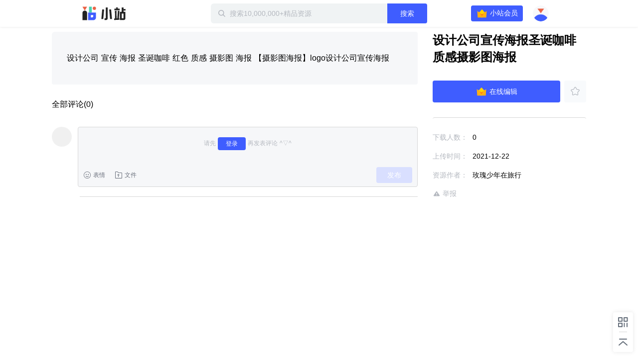

--- FILE ---
content_type: text/css; charset=UTF-8
request_url: https://static-zhan.xunlei.com/.nuxt/dist/client/css/f7d7458.css
body_size: 14662
content:
.z-privilege{display:none;position:absolute;right:0;top:38px;width:318px;background:#fff;background-image:linear-gradient(180deg,rgba(20,86,255,.08),rgba(20,86,255,0));background-size:100% 110px;background-repeat:no-repeat;box-shadow:0 2px 8px rgba(71,72,103,.1);border-radius:6px}.z-privilege:before{position:absolute;top:-7px;left:0;width:100%;height:7px;content:""}.z-privilege__header{padding:20px 20px 0}.z-privilege__header h2{color:#000;font-weight:700;display:flex;align-items:center;margin:0 0 4px}.z-privilege__header h2 i{margin:0 6px 0 0}.z-privilege__header p{color:#666f7b;font-size:12px}.z-privilege__list{padding:0 20px 24px}.z-privilege__item{display:flex;margin:24px 0 0}.z-privilege__icon{display:flex;justify-content:center;align-items:center;width:40px;height:40px;background:rgba(63,93,255,.1);border-radius:50%}.z-privilege__icon i{font-size:20px;color:var(--color-primary)}.z-privilege__content{margin-left:10px}.z-privilege__content h3{margin:0 0 4px;font-weight:700;color:#000}.z-privilege__content p{font-size:12px;color:#666f7b}.z-privilege__button{position:relative;margin:0 16px 16px;height:40px;line-height:40px;color:#fff;text-align:center;font-size:14px;font-weight:700;background:var(--color-primary);border-radius:4px;cursor:pointer;transition:background .2s}.z-privilege__button:hover{background:var(--color-hover)}.z-privilege__tag{position:absolute;right:0;top:-10px;width:70px;height:20px;font-size:12px;font-weight:400;color:#fff;text-align:center;line-height:20px;background:var(--color-danger);border-radius:0 8px 0 8px}.lazy-img{height:100%}.lazy-img,.lazy-img picture{display:flex;width:100%}.lazy-img picture img{image-rendering:-webkit-optimize-contrast}.lazyload,.lazyloading{opacity:0}.lazyloaded{opacity:1;transition:opacity .1s}.z-header-search{position:absolute;left:50%;transform:translateX(-50%);display:flex;align-items:center;padding:0 0 0 14px;width:420px;height:40px;background:var(--color-gray-light);border-radius:6px}.z-header-search input{padding:0 8px;flex-grow:1;height:100%;font-size:14px;background:transparent;border:0;outline:0;box-sizing:border-box}.z-header-search input:active,.z-header-search input:focus{border:0}.z-header-search input::-webkit-input-placeholder{color:var(--color-level-4)}.z-header-search .td-button{display:flex;justify-content:center;align-items:center;width:80px;height:40px;border-radius:0 4px 4px 0}.z-header-search .z-icon-search{color:var(--color-level-4)}.z-header-search .z-icon-clear{margin:0 10px;color:var(--color-level-4);cursor:pointer}.z-search-drop{position:absolute;top:42px;left:0;padding:0;width:100%;background:var(--background-main);border-radius:4px;box-sizing:border-box;box-shadow:0 2px 4px 0 rgba(0,0,0,.2)}.z-search-drop__title{display:flex;justify-content:space-between;align-items:center;padding:12px 0 8px}.z-search-drop__title h3{font-size:14px;color:var(--color-level-2)}.z-search-drop__title span{color:var(--color-level-4);cursor:pointer;transition:color .2s}.z-search-drop__title span:hover{color:var(--color-primary)}.z-search-drop__history{padding:0 20px 4px}.z-search-drop__history ul{display:flex;flex-wrap:wrap;margin-left:-10px;max-height:80px;overflow:hidden}.z-search-drop__history li{padding:0 12px;margin:0 0 12px 10px;max-width:190px;line-height:28px;background:var(--color-gray-light);border-radius:4px;cursor:pointer;transition:background .2s;white-space:nowrap;overflow:hidden;text-overflow:ellipsis;word-break:break-all}.z-search-drop__history li:hover{background:var(--color-border)}.z-search-drop__hot{padding:0 20px 20px}.z-search-drop__hot ul{display:grid;grid-template-columns:repeat(3,1fr);gap:12px}.z-search-drop__hot li{display:flex;align-items:center;padding:10px;height:28px;background:var(--color-gray-light);border-radius:2px;box-sizing:border-box;overflow:hidden;cursor:pointer;transition:background .2s}.z-search-drop__hot li:first-child .z-search-drop__number{background:#e96346}.z-search-drop__hot li:nth-child(2) .z-search-drop__number{background:#ff7c14}.z-search-drop__hot li:nth-child(3) .z-search-drop__number{background:#ffaf14}.z-search-drop__hot li:hover{background:var(--color-border)}.z-search-drop__hot p{white-space:nowrap;overflow:hidden;text-overflow:ellipsis;word-break:break-all}.z-search-drop__number{flex-shrink:0;margin:0 6px 0 0;width:16px;height:16px;text-align:center;line-height:16px;color:#fff;background:#b4b8bf;border-radius:2px}.z-search-drop__result li{padding-left:24px;height:40px;line-height:40px;white-space:nowrap;overflow:hidden;text-overflow:ellipsis;word-break:break-all;cursor:pointer}.z-search-drop__result li:hover{background:rgba(34,34,34,.03)}.z-search-drop__keyword{color:var(--color-primary);cursor:pointer}.z-header{z-index:9;background:var(--background-main);transition:.2s;box-shadow:0 0 5px rgba(0,0,0,.1)}.z-header,.z-header .z-inner{position:relative;display:flex;justify-content:space-between;align-items:center;height:54px}.z-header .z-inner{max-width:1900px;width:100%;padding:0 60px;box-sizing:border-box}.z-header .z-header__search{background:rgba(0,0,0,.03);border-color:rgba(34,34,34,.15)}.z-header .z-header__fav,.z-header .z-header__login a{color:var(--color-default)}.z-header .z-header__fav:hover,.z-header .z-header__login a:hover{color:var(--color-primary)}.z-header__logo a{display:block;width:90px;height:30px;color:var(--color-default);font-size:0;background-image:var(--logo);background-repeat:no-repeat;background-size:auto 100%}.z-header__status{display:flex;align-items:center;font-size:14px}.z-header__login{margin-right:15px;cursor:pointer}.z-header__login a{display:block;width:32px;height:32px}.z-header__login a img{width:100%;height:100%;border-radius:50%}.z-header__logged{display:flex;align-items:center}.z-header__logged .z-header__publish{display:flex;justify-content:center;padding:6px 0 0;margin-right:16px;width:72px;height:32px;font-size:14px;color:#fff;background:var(--color-primary);border-radius:4px;box-sizing:border-box;transition:background .2s}.z-header__logged .z-header__publish:hover{background:var(--color-hover)}.z-header__unlogged,.z-header__vip-button{display:flex;align-items:center}.z-header__vip-button{justify-content:center;margin:0 12px 0 0;width:90px;height:26px;color:var(--color-vip);font-size:12px;background:var(--background-vip);border-radius:13px;cursor:pointer;transition:background .2s}.z-header__vip-button:hover{background:var(--background-vip-hover)}.z-header__vip-button i.z-svg-pt{margin:0 2px 0 0;width:18px;height:18px}.z-header__logout{margin-left:12px;color:#fff;font-size:14px}.z-header__privilege{position:relative;margin-right:20px}.z-header__privilege:hover .z-privilege{display:block}.z-header__privilege:hover .z-header__vip-type{color:#fff;background:var(--color-hover)}.z-header__vip-type{display:flex;justify-content:center;align-items:center;width:104px;height:32px;color:#fff;background:var(--color-primary);border-radius:4px;cursor:pointer;transition:background .2s}.z-header__vip-type .z-svg-crown{margin-right:4px}.z-header__user{position:relative;display:flex;align-items:center}.z-header__user .td-avatar{background:unset}.z-header__user:hover .z-header__avatar{cursor:pointer;transform:translate3d(0,10px,0) scale(1.3)}.z-header__user:hover .z-header__avatar img{image-rendering:-webkit-optimize-contrast}.z-header__user:hover .z-user-info{display:block;-webkit-animation:showInfo .3s both;animation:showInfo .3s both}@-webkit-keyframes showInfo{0%{opacity:0;transform:translate3d(0,-10px,0)}to{opacity:1;transform:translateZ(0)}}@keyframes showInfo{0%{opacity:0;transform:translate3d(0,-10px,0)}to{opacity:1;transform:translateZ(0)}}.z-header__avatar{position:relative;z-index:2;display:flex;transition:transform .2s;transform-origin:center top}.z-header__avatar img{width:32px;height:32px;border-radius:50%;image-rendering:-webkit-optimize-contrast}.z-header__avatar i{font-size:32px;vertical-align:middle}.z-header.is-transparent{background:transparent}.z-header.is-transparent .z-header__login a{color:#fff}.z-header.is-fixed{position:fixed;top:0;left:0;right:0}.z-message-drop{position:absolute;top:45px;right:-45px;padding:18px 16px 16px;width:250px;font-size:12px;background:#fff;filter:drop-shadow(0 4px 10px rgba(0,0,0,.1));border-radius:6px}.z-message-drop:before{position:absolute;top:-20px;right:38px;width:40px;height:20px;content:""}.z-message-drop:after{top:-20px;right:49px;position:absolute;width:0;height:0;font-size:0;overflow:hidden;border-color:transparent transparent #fff;border-style:dashed;border-width:10px 8px;content:""}.z-message-drop__header{display:flex;justify-content:space-between}.z-message-drop__header h3{font-weight:700;font-size:14px;color:var(--color-default)}.z-message-drop__header p{color:var(--color-level-3);font-family:dinot;font-size:14px}.z-message-drop__main{position:relative;display:flex;align-items:center;margin-top:32px;height:72px;color:#fff;background:var(--color-primary);border-radius:6px}.z-message-drop__main .z-line{width:1px;height:24px;background:hsla(0,0%,100%,.3)}.z-message-drop__main:before{position:absolute;top:-30px;left:0;width:44px;height:44px;background:url(//static-zhan.xunlei.com/.nuxt/dist/client/img/human.ec8ba58.png) no-repeat;background-size:100% auto;content:""}.z-message-drop__item{width:50%;text-align:center}.z-message-drop__item strong{display:block;font-family:dinot;font-size:20px;font-weight:400}.z-message-drop__item span{display:block;margin-top:8px;color:hsla(0,0%,100%,.8)}.z-message-drop__hot{margin:16px 0 -4px}.z-message-drop__hot h4{margin-bottom:12px;font-weight:700;font-size:12px}.z-message-drop__hot img{width:100%;height:100%;-o-object-fit:cover;object-fit:cover;border-radius:4px}.z-message-drop__hot .td-media__object{margin:0;width:53px;height:30px}.z-message-drop__hot .td-media__content{display:flex;align-items:center;flex:1;width:auto;margin-left:6px;overflow:hidden}.z-message-drop__hot .z-message-drop__title{flex:1;white-space:nowrap;overflow:hidden;text-overflow:ellipsis;word-break:break-all}.z-message-drop__hot .z-message-drop__count{display:flex;align-items:center;flex-shrink:0;margin-left:6px;color:var(--color-level-3);font-family:dinot}.z-message-drop__footer{display:flex;justify-content:flex-end;margin-top:18px}.z-message-drop__footer .td-button--other{width:64px;color:var(--color-primary);line-height:23px;border-color:var(--color-primary)}.z-message-drop__footer .td-button--other:hover{color:var(--color-primary);background:rgba(51,138,244,.1);border-color:var(--color-primary)}.z-message-drop__footer .td-button--other.z-message-drop__button{margin-left:10px;color:var(--color-level-3);border-color:#d8d8d8}.z-logo,.z-message-drop.is-show{display:block}.z-logo{width:auto;height:34px}.z-user-info{position:absolute;top:40px;right:-30px;display:none;width:248px;color:#000;background:#fff;border-radius:4px;box-shadow:0 2px 12px rgba(50,58,80,.1)}.z-user-info:before{position:absolute;right:0;top:-10px;left:0;height:10px;content:""}.z-user-info__main{position:relative;padding:16px 16px 0;background:linear-gradient(180deg,rgba(20,86,255,.08),rgba(20,86,255,0));border-radius:4px 4px 0 0}.z-user-info__main:before{position:absolute;left:15px;bottom:0;width:218px;height:57px;background:linear-gradient(#fff,hsla(0,0%,100%,0));border-radius:5px 5px 0 0;content:""}.z-user-info h4{margin:0 0 8px;font-weight:600;font-size:14px;line-height:20px;white-space:nowrap;overflow:hidden;text-overflow:ellipsis;word-break:break-all}.z-user-info__card{position:relative;z-index:1;display:flex;align-items:center;padding:10px 12px;background:linear-gradient(85.87deg,#cfdfff 6.48%,#e9f2ff);border-radius:4px 4px 0 0;overflow:hidden}.z-user-info__card i{margin:0 12px 0 0}.z-user-info__card .z-svg-free{filter:brightness(5)}.z-user-info__card h5{font-weight:600;font-size:14px;line-height:20px}.z-user-info__card p{font-size:12px;color:var(--color-level-2);white-space:nowrap;overflow:hidden;text-overflow:ellipsis;word-break:break-all}.z-user-info__card:before{position:absolute;top:-10px;right:-3px;width:22px;height:22px;background:#48d1b0;border-radius:50%;content:""}.z-user-info__card:after{position:absolute;bottom:0;right:0;width:10px;height:15px;background:#e96346;-webkit-clip-path:polygon(100% 0,100% 100%,0 100%);clip-path:polygon(100% 0,100% 100%,0 100%);content:""}.z-user-info__text{flex:1;overflow:hidden}.z-user-info__button{margin:0 0 0 2px;width:60px;height:28px;line-height:28px;color:#fff;text-align:center;background:var(--color-primary);border-radius:14px;cursor:pointer;transition:background .2s}.z-user-info__button:hover{background:var(--color-hover)}.z-user-info__items{padding:4px 0;cursor:pointer}.z-user-info__item i{margin:0 6px 0 0}.z-user-info__item a{display:flex;align-items:center;padding:0 16px;height:40px;color:#000}.z-user-info__item:hover,.z-user-info__item:hover a{color:var(--color-primary)}.z-user-info__item--quit{border-top:1px solid #edeeef}.z-user-info.is-vip .z-user-info__main{background:linear-gradient(180deg,#fff8e8,#f2ebd8)}.z-user-info.is-vip .z-user-info__card{background:#f8d27f}.z-user-info.is-vip .z-user-info__text{color:var(--color-vip)}.z-user-info.is-vip .z-user-info__text p{color:rgba(113,68,42,.6)}.z-user-info.is-vip .z-user-info__button{color:var(--color-vip)}.avatar_1F4Lz{display:block;width:32px;height:32px}.avatar_1F4Lz img{width:100%;height:100%;border-radius:50%}.tag_1rhp-{right:100%;margin-right:-2px;top:4px;padding:0 8px;height:23px;font-size:12px;text-align:center;line-height:23px;color:#fff;font-weight:400;white-space:nowrap;background:linear-gradient(253.73deg,#ff8e36 8.51%,#ef6900 97.36%);border-radius:4px;box-sizing:border-box}.tag_1rhp-,.tag_1rhp-:before{position:absolute}.tag_1rhp-:before{left:100%;top:7px;width:0;height:0;font-size:0;overflow:hidden;border-color:transparent transparent transparent #ff8e36;border-style:dashed;border-width:4px 5px;content:""}@media only screen and (max-width:415px){.avatar_1F4Lz{width:.24rem;height:.24rem}}h1[data-v-58f8fb9b]{margin:20px 0 50px;text-align:center}.loading-page[data-v-2b77c3cd]{position:fixed;top:0;left:0;width:100%;height:2px;font-size:30px;font-family:sans-serif;z-index:100}.loading-page div[data-v-2b77c3cd]{height:2px;background:#338af4;-webkit-animation:pulse-data-v-2b77c3cd 2s;animation:pulse-data-v-2b77c3cd 2s}@-webkit-keyframes pulse-data-v-2b77c3cd{0%{width:0;opacity:1}to{width:100%;opacity:0}}@keyframes pulse-data-v-2b77c3cd{0%{width:0;opacity:1}to{width:100%;opacity:0}}:root{--innerWidth:1564px;--pageWidth:998px;--page-width:998px;--page-max-width:1412px}html{font-family:Source Sans Pro,-apple-system,BlinkMacSystemFont,Segoe UI,Roboto,Helvetica Neue,Arial,sans-serif;font-size:16px;word-spacing:1px;-ms-text-size-adjust:100%;-webkit-text-size-adjust:100%;-moz-osx-font-smoothing:grayscale;-webkit-font-smoothing:antialiased;box-sizing:border-box}body{--innerWidth:1248px;--column:4;--indexCard:4;--columnIndex:5;--color-primary:#3f5dff;--color-danger:#e96346;--color-success:#0dca94;--color-hover:#2c41ff;--color-vip:#ff7c14;--background-main:#fff;--background-vip:#f8d27f;--background-vip-hover:#f6c459;--background-footer:#f9fafc;--color-level-1:#000;--color-level-2:#666f7b;--color-level-3:#959ba6;--color-level-4:#b4b8bf;--color-default:var(--color-level-1);--color-link:var(--color-level-2);--color-icon:#6a707c;--color-loader:rgba(0,0,0,0.06);--color-loader-1:hsla(0,0%,100%,0.4);--color-border:#d6d6d6;--color-gray-deep:#cbced2;--color-gray-main:#f6f7f9;--color-gray-light:#f0f3f4;--color-shadow:rgba(50,58,80,0.1);--button-disabled-fill:var(--color-hover);--button-default-fill-hover:var(--color-hover);--button-secondary-color:var(--color-level-1);--input-border-color:var(--color-border);--avatar-background:var(--color-loader);--button-default-fill:var(--color-primary);--color-primary-gray-2:var(--color-border);--logo:url(//static-zhan.xunlei.com/.nuxt/dist/client/img/logo-text.ad8723f.svg);background:#fff}body.dark{--color-level-1:#fff;--color-level-2:#a1a8b1;--color-level-3:#78808a;--color-level-4:#6d747d;--color-border:#414344;--color-loader:hsla(0,0%,100%,0.1);--color-loader-1:rgba(0,0,0,0.5);--background-main:#2a2a2c;--background-footer:#18181a;--color-gray-light:#333536;--color-gray-main:#262728;--color-gray-deep:#474b4d;--color-shadow:#000;--logo:url(//static-zhan.xunlei.com/.nuxt/dist/client/img/logo-text-white.920b661.svg);background:#1f1f21}body .td-button.is-status{background:#d9dfff;color:hsla(0,0%,100%,.8)}body .td-checkbox__label{color:var(--color-level-2)}body .td-checkbox__inner:checked{background:transparent;border-color:var(--color-primary)}body .td-checkbox__inner:checked:before{top:3px;left:3px;width:7px;height:4px;border-color:var(--color-primary)}body .td-cover{background:rgba(0,0,0,.5);z-index:90}body .td-cover.td-cover--message{background:transparent;z-index:9999}body .td-avatar span{display:flex}body .td-avatar img,body .td-avatar picture,body .td-avatar span{width:100%;height:100%}body .td-avatar img{image-rendering:-webkit-optimize-contrast}body .td-select__drop{color:#c4c4c4}body .td-dropdown-menu{width:auto;min-width:100%;max-height:180px;box-shadow:0 0 20px var(--color-shadow);overflow-y:auto}body .td-dropdown-menu::-webkit-scrollbar{width:5px;background:transparent}body .td-dropdown-menu::-webkit-scrollbar:horizontal{height:5px}body .td-dropdown-menu::-webkit-scrollbar-thumb{border-radius:3px;width:5px;background:rgba(0,0,0,.3)}body .td-dropdown-menu::-webkit-scrollbar-thumb:hover{background:rgba(0,0,0,.3)}body .td-dropdown-menu::-webkit-scrollbar-corner{background:transparent}body .td-dropdown-menu__item{white-space:nowrap}body sup{font-family:dinot}body pre{width:100%;font:12px/1.5 microsoft yahei,-apple-system,PingFang SC,simsun,Arial,sans-serif;white-space:nowrap;word-wrap:break-word;overflow:hidden;outline:none}body .td-input__inner{color:currentColor;background:transparent}body .td-input__inner::-webkit-input-placeholder{color:var(--color-level-4)}body .td-message{position:fixed;top:0;right:0;left:0;margin:0;justify-content:center;height:60px;font-size:14px;font-weight:700;line-height:20px;color:#fff;font-weight:400;border-radius:0;-webkit-animation:showMessage .2s both;animation:showMessage .2s both}@-webkit-keyframes showMessage{0%{transform:translateY(-60px)}to{transform:translateY(0)}}@keyframes showMessage{0%{transform:translateY(-60px)}to{transform:translateY(0)}}body .td-message a{text-decoration:underline}body .td-message.td-message--warning{background:rgba(255,84,84,.95)}body .td-message.td-message--success{background:rgba(13,202,148,.9)}body .td-message i{font-size:24px;font-family:z-icon!important}body .td-message .td-icon-warning:before{content:""}body .td-message .td-icon-success:before{content:""}@font-face{font-family:dinot;src:url(//static-zhan.xunlei.com/.nuxt/dist/client/fonts/dinot.1b19130.ttf) format("truetype");font-display:fallback}.z-inner{margin:0 auto;width:var(--innerWidth)}.z-blank{display:flex;flex-direction:column;justify-content:center;align-items:center;padding:60px 0}.z-blank__image{width:150px;height:150px;background-image:url(//static-zhan.xunlei.com/.nuxt/dist/client/img/empty.5a4551f.png);background-repeat:no-repeat;background-size:100%}.z-blank__text{margin-top:6px;color:var(--color-level-3);font-size:12px;line-height:20px}.z-blank__text a{display:inline-flex;align-items:center;color:var(--color-primary)}.z-blank .td-button{margin-top:44px;width:128px;height:40px;line-height:40px}.z-breadcrumb{height:36px;font-size:14px}.z-breadcrumb,.z-breadcrumb__item{display:flex;align-items:center}.z-breadcrumb__item span{color:var(--color-level-3);cursor:pointer}.z-breadcrumb__item span:hover{color:var(--color-primary)}.z-breadcrumb__separator{margin:0 3px;height:16px;color:var(--color-level-3)}.z-line{margin:0 8px;width:1px;height:12px;background:#959595}.z-point{margin:0 4px}.z-operate-drop{display:none;position:absolute;z-index:2;right:-5px;padding:6px 0;width:70px;background:var(--background-main);border-radius:6px;box-shadow:0 0 5px var(--color-shadow)}.z-operate-drop__item{line-height:30px;text-align:center;white-space:nowrap;overflow:hidden;text-overflow:ellipsis;word-break:break-all;cursor:pointer}.z-operate-drop__item:hover{background:rgba(0,0,0,.1)}.z-operate-drop:before{position:absolute;top:-10px;left:0;width:100%;height:10px;content:""}.z-operate-drop:after{top:-10px;right:10px;position:absolute;width:0;height:0;font-size:0;overflow:hidden;border-color:transparent transparent #fff;border-style:dashed;border-width:5px 4px;content:""}.z-operate-drop__close{display:none}.z-cover{position:fixed;top:0;right:0;bottom:0;left:0;z-index:9;background:rgba(0,0,0,.5)}.z-svg-crown{width:24px;height:24px;background-image:url([data-uri]);background-repeat:no-repeat;background-size:100%}.z-svg-crown.is-disabled{background-image:url([data-uri])}figure{margin:0}.z-end__tip{display:flex;justify-content:center;align-items:center;padding:40px 0 32px;font-size:12px;color:var(--color-level-4)}.z-end__tip i{margin:0 6px 0 0;font-size:24px}@media only screen and (max-width:1300px){body{--innerWidth:932px;--column:3;--indexCard:3;--columnIndex:4}body .z-header__search{width:400px}}@media only screen and (min-width:860px)and (max-width:1060px){body{--innerWidth:870px;--column:3;--columnIndex:4;--pageWidth:900px;--page-width:900px;--indexCard:3}body .z-header .z-inner{padding:0 20px}body .z-list{margin-left:-30px}body .z-user .z-list{margin:0}body .z-detail .z-blank{padding:20px 30px}body .z-detail .z-blank__image{margin-top:-20px;width:120px;height:120px}body .z-index-card .z-inner{width:100%}body .z-side{top:186px;margin-left:calc(var(--innerWidth)/2 - 10px)}body .z-index-nav__item{width:180px}}@media only screen and (max-width:960px){body{overflow-x:hidden}.z-index .z-zone-nav{left:0;margin:0}.z-header-search{width:320px}}#authIframe{background:rgba(0,0,0,.35)}.file-uploader,.poster-uploader{visibility:hidden;height:0}@media(prefers-reduced-motion:reduce){.animation{-webkit-animation:none;animation:none}}@font-face{font-family:z-icon;src:url(//static-zhan.xunlei.com/.nuxt/dist/client/fonts/icons.a795d95.woff) format("woff");font-display:swap}[class*=" z-icon-"],[class^=z-icon]{font-family:z-icon!important;font-size:16px;font-style:normal;line-height:1;-webkit-font-smoothing:antialiased;-moz-osx-font-smoothing:grayscale}.z-icon-clear:before{content:""}.z-icon-end:before{content:""}.z-icon-checkbox:before{content:""}.z-icon-mark:before{content:""}.z-icon-question:before{content:""}.z-icon-alipay:before{content:""}.z-icon-wechat-pay:before{content:""}.z-icon-crown:before{content:""}.z-icon-dashboard:before{content:""}.z-icon-layers:before{content:""}.z-icon-report:before{content:""}.z-icon-copyright:before{content:""}.z-icon-arrow-fill:before{content:""}.z-icon-arrow-left-1:before{content:""}.z-icon-arrow-right-1:before{content:""}.z-icon-publish-1:before{content:""}.z-icon-arrow-left:before{content:""}.z-icon-label-1:before{content:""}.z-icon-file-size:before{content:""}.z-icon-download-1:before{content:""}.z-icon-author:before{content:""}.z-icon-add-1:before{content:""}.z-icon-reply:before{content:""}.z-icon-view:before{content:""}.z-icon-arrow-extend:before{content:""}.z-icon-arrow:before{content:""}.z-icon-top-1:before{content:""}.z-icon-code-1:before{content:""}.z-icon-praise-fill:before{content:""}.z-icon-comment:before{content:""}.z-icon-retry:before{content:""}.z-icon-face:before{content:""}.z-icon-file-upload:before{content:""}.z-icon-praise:before{content:""}.z-icon-info:before{content:""}.z-icon-up:before{content:""}.z-icon-delete:before{content:""}.z-icon-move:before{content:""}.z-icon-picture:before{content:""}.z-icon-notice:before{content:""}.z-icon-message:before{content:""}.z-icon-top:before{content:""}.z-icon-fire:before{content:""}.z-icon-home:before{content:""}.z-icon-code:before{content:""}.z-icon-wechat:before{content:""}.z-icon-download-fill:before{content:""}.z-icon-download:before{content:""}.z-icon-logo:before{content:""}.z-icon-publish:before{content:""}.z-icon-success-fill:before{content:""}.z-icon-login:before{content:""}.z-icon-warning:before{content:""}.z-icon-success:before{content:""}.z-icon-operate:before{content:""}.z-icon-wait:before{content:""}.z-icon-cloud-line:before{content:""}.z-icon-logout:before{content:""}.z-icon-fail:before{content:""}.z-icon-file:before{content:""}.z-icon-more:before{content:""}.z-icon-edit:before{content:""}.z-icon-label:before{content:""}.z-icon-arrow-right:before{content:""}.z-icon-search:before{content:""}.z-icon-add:before{content:""}.z-icon-fav-fill:before{content:""}.z-icon-arrow-down:before{content:""}.z-icon-bell:before{content:""}.z-icon-user:before{content:""}.z-icon-fav:before{content:""}@media only screen and (max-width:415px){body,html{overflow-x:hidden;font-size:27.777vw!important;-webkit-tap-highlight-color:rgba(0,0,0,0);min-width:auto}body{position:relative;--innerWidth:100%;--pageWidth:100%;--column:2;--logo:url([data-uri])}body .z-icon-user,body .z-tabs-sort{display:none}body .z-banner h2,body .z-element,body .z-privilege{display:none!important}body .z-index{padding:1.06rem 0 0}body .z-header{align-items:flex-start;height:1.06rem;box-shadow:none}body .z-header.no-search{height:.6rem}body .z-icon-login{display:none}body .z-header .z-inner{padding:0 .15rem;height:.5rem;border-bottom:1px solid var(--color-gray-light)}body .z-header .z-inner .z-header__fav{margin:0 .3rem}body .z-header__logo a{width:.82rem;height:.3rem}body .z-header__vip-type{width:.96rem;height:.28rem;font-size:.13rem}body .z-header__privilege{margin-right:.12rem}body .z-search-drop__hot ul{display:flex;flex-wrap:wrap;gap:0}body .z-search-drop__hot li{width:1.35rem;margin:0 0 .06rem}body .z-search-drop__hot li:nth-child(odd){margin-right:.1rem}body .z-header__user{padding-right:.04rem}body .z-user-info{right:-.14rem}body .z-header__status{position:absolute;top:0;right:.15rem;height:.5rem}body .z-header-search{top:.6rem;left:.2rem;width:3.2rem;height:.36rem;transform:unset;padding:0}body .z-header-search .td-button{width:.3rem;opacity:0}body .z-search-drop{display:none;font-size:.12rem}body .z-icon-search{position:absolute;right:.12rem;pointer-events:none}body .z-nav ul{justify-content:space-around}body .z-nav__item{margin:0 auto;font-size:.14rem;white-space:nowrap}body .z-nav__item.is-active:after{height:.03rem;border-radius:.02rem}body .z-publish{padding:0;font-size:.12rem}body .z-publish .z-publish__inner{margin:0}body .z-publish h2{padding:.1rem .1rem 0;margin-bottom:.1rem;font-size:.14rem}body .z-publish-list__body li,body .z-publish-list__header{margin:0 .1rem}body .z-publish-list__time{width:.8rem}body .z-publish-list__size{width:.3rem}body .z-publish-list__operate{width:.6rem}body .z-publish__panel{margin:0 .1rem .1rem;padding:.2rem .1rem .1rem}body .z-publish__panel h3{font-size:.12rem}body .z-publish__picture{width:90%;height:1.5rem}body .z-publish__picture h4{font-size:.14rem}body .z-publish__picture .td-button{margin-bottom:.1rem;width:.3rem;height:.3rem;line-height:.3rem}body .z-publish__picture .td-button .z-icon-add{font-size:.16rem;line-height:.3rem}body .z-publish__picture .td-button .dropdown-item{height:100%}body .z-publish__picture p{margin-top:.05rem;font-size:.09rem}body .z-publish__input .td-input__inner{height:.3rem}body .z-publish__input-limit{line-height:.3rem}body .z-publish__radio{margin:.2rem .3rem}body .z-publish__radio .td-radio{font-size:.36rem}body .z-publish__upload-edit{height:1rem;font-size:.36rem}body .z-publish__header-button{position:relative}body .z-publish__header{flex-wrap:wrap}body .z-publish__footer .z-publish__inner{padding:0 .6rem}body .td-cover .z-dialog-list{width:3.3rem;height:4rem;font-size:.12rem}body .td-cover .z-dialog-list h2{padding:.1rem .2rem;font-size:.14rem}body .td-cover .z-dialog-list .z-detail-list__body{height:2.3rem;overflow-y:auto}body .td-cover .z-dialog-list .z-detail-list__header{padding:0 .1rem}body .td-cover .z-dialog-list .z-detail-list__item{padding:0 .1rem 0 .3rem}body .td-cover .z-dialog-list .z-detail-list__time{width:.7rem}body .td-cover .z-dialog-list .z-detail-list__size{width:.5rem}body .td-cover .z-dialog-list .td-dialog__footer{margin-top:.15rem}body .td-cover .z-dialog-list .z-dialog-list__footer{padding:0 .3rem .2rem}body .td-cover .z-dialog-list .z-detail-list__item .td-checkbox{left:.1rem}body .td-cover .z-dialog-list .z-detail-list__item:after{left:.1rem;width:calc(100% - .2rem)}body .z-dialog-common__text{padding:.1rem 0;font-size:.14rem}body .z-tag{padding:.1rem .1rem 0}body .z-crop-image__element{width:90%}body .z-tag__input{margin:0 0 .1rem;height:.3rem;font-size:.3rem}body .z-tag__note{bottom:0;line-height:.3rem;font-size:.1rem}body .z-detail{padding-bottom:.64rem;font-size:.12rem}body .z-detail-header{display:none}body .z-detail-header .z-inner{height:.5rem}body .z-detail-header h2{margin:0 .16rem}body .z-detail-wrapper .z-inner{width:100%;margin-top:0;padding:0}body .z-detail-list{margin:0}body .z-detail-info.is-fixed{top:auto;right:0;bottom:0;left:0;margin:0;width:100%}body .z-detail-info__main{padding:.16rem 0;font-size:.14rem;background:#fff}body .z-detail-info__main .td-avatar,body .z-detail-info__main .td-media__object{width:.24rem;height:.24rem}body .z-detail-info__main .td-media__content{width:auto;flex:1}body .z-detail-info__comment{display:none}body .z-detail-info__detail{margin-top:.06rem}body .z-detail__banner{margin:0;width:auto;height:2rem;border-radius:0}body .z-detail__main{width:100%;margin-top:.52rem}body .z-detail-info h2{display:none}body .z-detail-info__text{margin:.06rem 0 0}body .z-detail__side{position:fixed;right:0;bottom:0;left:0;z-index:9;margin:0;width:100%;height:.64rem;background:#fff;box-shadow:0 -2px 2px rgba(0,0,0,.04);transform:translateZ(0)}body .z-detail-info__button{padding:0 .16rem;height:.64rem;display:flex;align-items:center}body .z-detail-info__button .td-button{order:2;flex:1;width:auto;height:.48rem;font-size:.16rem}body .z-detail-info__button .td-button .z-icon-download-fill{margin-right:.1rem}body .z-detail-info__button .td-button .z-icon-download-fill:before{font-size:.2rem}body .z-detail-info__button .td-button--secondary{flex:none;order:1;margin:0 .08rem 0 0;width:.48rem}body .z-detail-info__button .td-button--secondary .z-icon-fav-fill{font-size:.2rem}body .z-detail__user{padding:0 .6rem}body .z-detail-info__link,body .z-detail-info__list{display:none}body .z-detail-file{margin-top:0;padding:.12rem .14rem}body .z-detail-file .td-media{align-items:center}body .z-detail-file .td-media__object,body .z-detail-file .z-detail-file__icon{width:.24rem;height:.24rem}body .z-detail-file .td-media__content{margin-left:.08rem}body .z-detail-file .z-detail-file__size{margin-top:.02rem}body .z-detail-file .z-detail-file__title{font-size:.12rem}body .z-detail-file .td-button.td-button--other{width:.72rem;height:.32rem}body .z-detail-file .z-button-fav{display:none}body .z-detail-file .z-detail-file__button{flex-direction:column;height:auto}body .z-detail-file .z-detail-file__count{position:static;margin:.07rem 0 0}body .z-header-user{background-size:auto 1.1rem;background-repeat:no-repeat}body .z-header-user__banner{height:1rem;margin-top:.2rem}body .z-header-user .td-media,body .z-header-user .z-inner{position:relative;display:block}body .z-header-user .td-media{top:-.35rem;height:auto;margin:0 0 -.3rem}body .z-header-user__name{margin:0 0 .04rem}body .z-header-user__name a{font-size:.18rem;font-weight:400}body .z-header-user__name span{display:inline-block;max-width:10em;vertical-align:top;white-space:nowrap;overflow:hidden;text-overflow:ellipsis;word-break:break-all}body .z-header-user .td-media__object{margin:0 .16rem;width:.72rem;height:.72rem}body .z-header-user__signature pre{padding:0;font-size:.1rem;overflow:hidden;text-overflow:ellipsis;white-space:nowrap;display:block}body .z-header-user__signature{padding:0;margin:0;width:auto;pointer-events:none}body .z-header-user .td-media__content{padding:0 .16rem;margin:0;background:#fff;border-radius:.1rem .1rem 0 0;box-sizing:border-box}body .z-header-user__content{position:absolute;top:-.45rem;right:.06rem;margin:0}body .z-header-user__content span{margin-bottom:.03rem;font-size:.16rem}body .z-user__title{margin:0 0 .1rem;background:#fff}body .z-user-tabs{padding:0 .16rem;height:.34rem}body .z-user-tabs__item{font-size:.14rem}body .z-user-tabs__item.is-active:after{position:absolute;left:50%;bottom:0;margin-left:-.12rem;width:.24rem;height:.02rem;background:var(--color-primary);border-radius:.02rem;content:""}body .z-detail .td-breadcrumb{margin:.2rem .6rem}body .z-detail-list__header,body .z-detail-list__item{padding:0 .16rem;height:.4rem}body .z-detail-list__item:after{display:none}body .z-detail-list__size{width:.6rem;text-align:right}body .z-detail-list__time{width:.6rem;display:none}body .z-detail-list__operate{width:.5rem}body .z-detail-list__type{width:.14rem;height:.14rem;margin:0 .05rem}body .z-detail__user .td-media{height:.5rem}body .z-detail__user .td-media .td-avatar{width:.3rem;height:.3rem}body .z-detail__user .td-media__content{margin-left:.3rem;width:5rem}body .z-header-user .z-header-user__name{font-size:.18rem}body .z-detail__user .td-button{width:2.4rem;height:.78rem;font-size:.36rem}body .z-detail-description{padding:0 0 .3rem}body .z-detail-description .z-detail-description__title{display:none!important;align-items:center;padding:0 .16rem;line-height:1.6}body .z-detail-description__header{margin-bottom:.12rem;font-size:.16rem}body .z-detail-description__header:before{display:none}body .z-detail-description__content{width:auto;margin:0 .16rem;font-size:.12rem;line-height:.24rem}body .z-detail-description__content h1{font-size:.15rem;font-weight:700}body .z-detail-description__content blockquote{font-size:.14rem}body .z-detail-description img{max-width:3.2rem}body .z-comment{padding:.16rem;max-width:100%}body .z-comment__header{margin:0 0 .16rem}body .z-comment-list__item .td-avatar,body .z-comment__main .td-avatar{width:.24rem;height:.24rem}body .z-comment-list__item{padding:.12rem 0 0 .36rem}body .z-comment-list__item:before{display:none}body .z-comment-list--reply .z-comment-list__name,body .z-comment-list--reply .z-comment-list__object{max-width:5em;font-size:.12rem;white-space:nowrap;overflow:hidden;text-overflow:ellipsis;word-break:break-all}body .z-comment-list__time{font-size:.11rem}body .z-comment__upload{display:none}body .z-comment-reply--father{padding-left:.36rem}body .z-user{font-size:.3rem}body .z-user .z-list{padding-bottom:0}body .z-user .z-container{padding-bottom:.2rem}body .z-index-list{left:0;width:100%}body .z-index-list h2{margin:0 .1rem .1rem}body .z-index-list__items{display:flex;flex-wrap:wrap;justify-content:space-between;margin:0 .16rem;padding:0;gap:unset}body .z-index-item{width:1.6rem;padding:.08rem .04rem;margin-bottom:.08rem;font-size:.14rem}body .z-index-image{height:.83rem}body .z-index-image__after,body .z-index-image__mask{display:none}body .z-index-image__hot{top:0;left:0;width:.5rem;height:.2rem;font-size:.13rem;border-radius:.04rem 0 .04rem 0}body .z-index-image__hot i{font-size:.14rem}body .z-share,body .z-side{display:none}body .z-index-card ul{display:flex;flex-wrap:wrap}body .z-index-card-item__content p{font-size:.1rem}body .z-index-card-item{width:100%}body .z-list{margin:0}body .z-list .z-list__items{width:unset;display:flex;flex-wrap:wrap;justify-content:space-between;margin:0 .16rem;gap:unset}body .z-list .z-item{padding:.04rem;width:1.6rem;height:1.69rem;margin-bottom:.08rem;font-size:.14rem}body .z-list .z-item__operate{display:none}body .z-list .z-item__status{padding:0 .05rem;width:.64rem;height:.24rem;font-size:.12rem;white-space:nowrap}body .z-list .z-item__status i{font-size:.14rem}body .z-list .z-item__button{transform:none;pointer-events:visible}body .z-list .z-item__button .td-button:first-child{display:none}body .z-list .z-item__button .td-button--secondary{width:.16rem;height:.16rem;background:unset}body .z-list .z-item__button .td-button--secondary.is-active .z-icon-fav-fill{color:var(--color-primary)}body .z-list .z-item__button .td-button--secondary .z-icon-fav-fill{opacity:1;font-size:.16rem;color:hsla(0,0%,100%,.5)}body .z-list .z-item__title{padding:0;margin:.08rem .06rem;font-size:.12rem;line-height:.17rem;height:.34rem;white-space:normal;-webkit-line-clamp:2;display:-webkit-box;word-break:break-all;overflow:hidden;text-overflow:ellipsis;-webkit-box-orient:vertical}body .z-list .z-item__info{display:flex;justify-content:space-between;align-items:center;margin:0 .06rem;font-size:.11rem}body .z-list .z-item__info .td-button{display:flex;justify-content:center;align-items:center;width:.58rem;flex-shrink:0;height:.22rem;line-height:.22rem;font-size:.12rem;color:var(--color-primary);border-color:var(--color-primary)}body .z-list .z-item__name{max-width:calc(100% - 3rem)}body .z-list .z-item__list{height:2rem}body .z-list .z-item__list li{height:.8rem;font-size:.3rem}body .z-list .z-item__list .z-item__type{margin-right:.2rem;width:.42rem;height:.42rem}body .z-list .z-item__image{height:.83rem}body .z-list .z-item__footer{height:1.2rem}body .z-list .z-item__fav,body .z-list .z-item__point,body .z-list .z-item__time{display:none}body .z-rows-item,body .z-user-category__item{font-size:.12rem}body .z-rows-item__info,body .z-rows-item__operate,body .z-rows-item__text,body .z-user-category .td-button--other,body .z-user-search{display:none!important}body .z-user-category{padding:0 .1rem;box-sizing:border-box}body .z-rows-item__button{margin-left:.12rem}body .z-rows-item__content h3{white-space:normal;-webkit-line-clamp:2;display:-webkit-box;word-break:break-all;overflow:hidden;text-overflow:ellipsis;-webkit-box-orient:vertical}body .z-rows-item__button .td-button{width:.6rem;height:.26rem;line-height:.26rem;font-size:.11rem}body .z-rows-item__button .td-button i{font-size:.12rem}body .z-rows-item__button .td-button.td-button--secondary{margin-right:.05rem;width:.26rem}body .z-rows-item.is-loader .z-rows-item__button{width:.9rem}body .z-rows-item.is-loader .z-rows-item__button p{width:.26rem;height:.26rem}body .z-rows-item.is-loader .z-rows-item__button p:nth-child(2){margin-left:.05rem;width:.6rem}body .z-user-sort{font-size:.12rem}body .z-header__vip-button,body .z-resource-list__button,body .z-resource-list__tabs{display:none}body .z-resource-list__wrapper--2 .z-resource-item__text{opacity:1}body .z-resource-list__wrapper--2 .z-resource-item{width:1.42rem;height:auto}body .z-resource-list__wrapper--2 .z-resource-image,body .z-resource-list__wrapper--2 .z-resource-item__more{height:2.2rem}body .z-resource-list__wrapper--3 .z-resource-item__text{opacity:1}body .z-resource-list__wrapper--3 .z-resource-item{width:1.42rem;height:auto}body .z-resource-list__wrapper--3 .z-resource-image,body .z-resource-list__wrapper--3 .z-resource-item__more{height:1.42rem}body .z-resource-list{width:100%;font-size:.12rem}body .z-resource-list__header{margin:0 .16rem}body .z-resource-list__items{margin:0 0 0 .16rem;overflow-x:auto;-ms-scroll-snap-type:x mandatory;scroll-snap-type:x mandatory}body .z-resource-item{padding:0;margin-right:.1rem;width:1.42rem;scroll-snap-align:start}body .z-resource-item:hover{transform:none;box-shadow:unset}body .z-resource-item--more{height:auto}body .z-resource-image,body .z-resource-item__more{height:.9rem}body .z-resource-image img,body .z-resource-item__more img{border-radius:.03rem}body .z-resource-image__mask{display:none}body .z-zone-wrapper{background-size:100% auto}body .z-zone-wrapper .z-inner{width:100%}body .z-zone-list .z-resource-item{width:1.58rem;margin:0 .06rem .08rem;box-shadow:0 0 8px rgba(0,0,0,.08)}body .z-zone-list .z-resource-item__text{padding:.06rem .13rem;opacity:1}body .z-zone-list .z-resource-image{height:.89rem}body .z-zone-list--2 .z-resource-image{height:2.2rem}body .z-zone-list--3 .z-resource-image{height:1.58rem}body .z-zone-list ul{display:flex;flex-wrap:wrap;gap:unset;margin:0 .1rem}body .z-privacy article.z-inner{--privacy-inner:100%;padding:0 .2rem;box-sizing:border-box;font-size:.12rem;line-height:.24rem}body .z-privacy article.z-inner h2{margin:.1rem 0;font-size:.14rem}.td-message{height:.5rem;font-size:.14rem}.z-dialog-pay{position:fixed;bottom:0;right:0;left:0;font-size:.12rem}}@media only screen and (min-device-width:768px)and (max-device-width:1024px)and (-webkit-min-device-pixel-ratio:1){.z-detail .z-detail-wrapper .z-inner{display:flex;justify-content:space-between;width:100%;max-width:var(--detail-inner);border-radius:6px}.z-detail .z-detail-wrapper .z-inner .z-detail__main{max-width:540px}.z-detail .z-detail-wrapper .z-inner .z-detail__side{width:226px;flex-shrink:1;margin-right:24px}.z-detail .z-detail-wrapper .z-inner .z-detail__side .z-detail-info.is-fixed{position:fixed;top:70px;left:50%;margin-left:160px;width:226px}.z-header-search{left:44%!important}}.loading[data-v-76ece82e]{position:relative;margin:24px auto}.loading[data-v-76ece82e],.loading div[data-v-76ece82e]{width:16px;height:16px}.loading div[data-v-76ece82e]{position:absolute;border-radius:50%;box-sizing:border-box;-webkit-animation:loading-data-v-76ece82e 1.2s cubic-bezier(.5,0,.5,1) infinite;animation:loading-data-v-76ece82e 1.2s cubic-bezier(.5,0,.5,1) infinite;border:2px solid transparent;border-top-color:#3f85ff}.loading div[data-v-76ece82e]:first-child{-webkit-animation-delay:-.45s;animation-delay:-.45s}.loading div[data-v-76ece82e]:nth-child(2){-webkit-animation-delay:-.3s;animation-delay:-.3s}.loading div[data-v-76ece82e]:nth-child(3){-webkit-animation-delay:-.15s;animation-delay:-.15s}@-webkit-keyframes loading-data-v-76ece82e{0%{transform:rotate(0deg)}to{transform:rotate(1turn)}}@keyframes loading-data-v-76ece82e{0%{transform:rotate(0deg)}to{transform:rotate(1turn)}}.z-icon-alipay,.z-icon-wechat-pay{width:24px;height:24px;background-size:100% 100%}.z-icon-alipay:before,.z-icon-wechat-pay:before{display:none}.z-icon-wechat-pay{margin-right:10px;color:#1aad19;background-image:url([data-uri])}.z-icon-alipay{width:24px;height:24px;color:#3f85ff;background-image:url([data-uri])}.z-pay{position:relative;margin:0 auto;background:#fff;border-radius:4px}.z-pay__header{position:relative;padding:0 32px;height:80px;color:#969aa0;background:url(//static-zhan.xunlei.com/.nuxt/dist/client/img/bg-pay.24424bb.png) no-repeat;background-size:100% auto;border-radius:4px 4px 0 0}.z-pay__header .td-media{height:100%}.z-pay__header .td-avatar{width:32px;height:32px}.z-pay__header .td-media__content{width:auto;flex:1}.z-pay__header p{display:flex;align-items:center}.z-pay__header .z-icon-question{margin-left:6px}.z-pay__close{position:absolute;top:6px;right:6px;display:flex;justify-content:center;align-items:center;width:24px;height:24px;background:#666f7b;border-radius:4px;cursor:pointer}.z-pay__close i{color:#fff;font-size:18px}.z-pay__user{display:flex;align-items:center;margin:0 0 3px}.z-pay__user span{cursor:pointer}.z-pay__user .z-svg-crown{width:20px;height:20px}.z-pay__user-name{margin:0 8px 0 0;line-height:18px;font-weight:700;font-size:14px;color:#fff}.z-pay__body{display:flex;color:#000}.z-pay__side{position:relative;width:200px;min-height:412px;background:#fff}.z-pay__side h2{margin:0 0 24px;font-size:16px;font-weight:700;text-align:center}.z-pay__side-icon{position:relative;margin:40px auto 6px;width:32px;height:32px}.z-pay__side-icon .z-svg-crown{display:block;width:100%;height:100%}.z-pay__side-icon b{position:absolute}.z-pay__side-icon b:after{display:block;width:2px;height:4px;background:#ffd401;content:""}.z-pay__side-icon b:first-child{top:1px;left:7px}.z-pay__side-icon b:first-child:after{transform-origin:center bottom;transform:rotate(-30deg);display:block}.z-pay__side-icon b:nth-child(2){left:50%;margin-left:-1px;top:-4px;height:5px}.z-pay__side-icon b:nth-child(2):after{height:100%}.z-pay__side-icon b:nth-child(3){top:1px;right:7px}.z-pay__side-icon b:nth-child(3):after{transform-origin:center bottom;transform:rotate(30deg)}.z-pay__list{margin:0 0 0 32px}.z-pay__list li{margin:0 0 16px;line-height:17px;color:var(--color-level-2);font-size:13px}.z-pay__tips{position:absolute;right:0;bottom:24px;left:0;text-align:center;color:var(--color-level-4)}.z-pay__content{flex:1;padding:24px;position:relative;background:#f6f7f9}.z-pay__item,.z-pay__items{display:flex;height:150px}.z-pay__item{position:relative;margin:0 16px 0 0;flex-direction:column;justify-content:center;align-items:center;width:210px;border:2px solid var(--color-gray-deep);box-sizing:border-box;border-radius:8px;cursor:pointer;transition:border .1s linear}.z-pay__item:last-of-type{margin:0}.z-pay__item.is-chosen{background:linear-gradient(180deg,#e7f4fd,#eff8ff);border-color:var(--color-primary)}.z-pay__item.is-chosen .z-pay__price{color:var(--color-danger)}.z-pay__item.is-chosen:before{position:absolute;right:0;bottom:0;width:26px;height:26px;background:var(--color-primary);border-radius:8px 0 5px 0;content:""}.z-pay__item.is-chosen:after{position:absolute;right:4px;bottom:10px;width:13px;height:5px;border-left:2px solid #fff;border-bottom:2px solid #fff;transform:rotate(-45deg);content:""}.z-pay__item h3{display:flex;align-items:center;font-weight:700;font-size:18px;line-height:24px}.z-pay__item h3 i{margin-right:4px}.z-pay__price{margin:8px 0;font-size:16px;font-weight:700;height:52px}.z-pay__price span{font-size:40px;font-family:dinot}.z-pay__old-price{color:var(--color-level-2);text-decoration:line-through}.z-pay__detail{margin:24px 0;color:var(--color-level-2);line-height:20px}.z-pay__area{margin:30px 0 0;padding:10px;border-radius:6px}.z-pay__area,.z-pay__code{display:flex;background:#fff}.z-pay__code{position:relative;justify-content:center;align-items:center;margin:6px;width:124px;height:124px;border-radius:4px}.z-pay__code img{width:100%;height:100%;border:3px solid #fff;box-sizing:border-box;border-radius:4px}.z-pay__code-fail{position:absolute;top:0;right:0;left:0;bottom:0;display:flex;flex-direction:column;justify-content:center;align-items:center;color:#fff;background:rgba(73,73,73,.8);-webkit-backdrop-filter:blur(4px);backdrop-filter:blur(4px);border-radius:4px}.z-pay__code-fail span{margin:0 0 12px;height:24px;padding:0 12px;line-height:24px;color:#222;text-align:center;background:#fff;border-radius:12px;cursor:pointer}.z-pay__type{margin:28px 0 0 24px;color:var(--color-level-4)}.z-pay__defray{font-size:14px;color:var(--color-level-2);display:flex;align-items:center}.z-pay__defray span{font-size:24px;color:var(--color-danger)}.z-pay__defray span strong{font-family:dinot}.z-pay__icon{display:flex;margin:20px 0 4px}.z-pay__icon i{font-size:24px}.z-pay__footer{display:flex;justify-content:space-between;margin:12px 0 0;color:var(--color-level-3)}.z-pay__footer a{color:#545888}.z-pay__footer a:first-child{color:var(--color-level-4)}.z-pay__success{display:flex;flex-direction:column;justify-content:center;align-items:center;width:100%;height:412px}.z-pay__success h2{font-weight:700;font-size:20px}.z-pay__success p{margin:8px 0 24px;font-size:14px;color:var(--color-level-2)}.z-pay__success .td-button{width:120px;font-weight:700}.z-pay__success .td-button a{display:block}.z-pay-wrapper{width:860px;margin:0 auto;font-size:12px;overflow:hidden}.z-pay-wrapper__mobile .z-pay-mobile{position:relative;padding-bottom:16px}.z-pay-wrapper__mobile .td-icon-close{display:none}.z-pay-mobile{position:fixed;right:0;bottom:0;left:0;font-size:.12rem;background:#fff;border-radius:.06rem .06rem 0 0}.z-pay-mobile__header{padding:16px;border-bottom:1px solid var(--color-border)}.z-pay-mobile__header h2{display:flex;align-items:center;font-size:.2rem;line-height:.28rem}.z-pay-mobile__header .td-icon-close{position:absolute;top:.12rem;right:.12rem;color:var(--color-level-4);font-size:.24rem}.z-pay-mobile__user i{margin-left:.04rem;width:.24rem;height:.24rem}.z-pay-mobile__vip-type{display:flex;padding:.12rem 0 0}.z-pay-mobile__price{display:flex;flex-direction:column;justify-content:center;align-items:center;margin:0 .14rem 0 0;padding:.1rem 0;width:1.2rem;text-align:center;color:var(--color-level-4);border:1px solid var(--color-gray-deep);border-radius:.06rem}.z-pay-mobile__price h3{padding:.06rem 0;color:#000;font-weight:700}.z-pay-mobile__price.is-chosen{background:linear-gradient(180deg,#e7f4fd,#eff8ff);border-color:var(--color-primary)}.z-pay-mobile__price-now{color:var(--color-danger);font-size:.16rem;font-family:dinot}.z-pay-mobile__price-now strong{font-size:.3rem}.z-pay-mobile__price-old{margin:0 .08rem 0 .04rem;text-decoration:line-through}.z-pay-mobile__way{margin:.16rem}.z-pay-mobile__way h3{margin:0 0 .08rem;font-size:.14rem;color:#b4b8bf}.z-pay-mobile__way .td-button{display:flex;justify-content:center;align-items:center;width:100%;height:.48rem;margin-top:.16rem;font-size:.16rem}.z-pay-mobile__way .td-button strong{margin-left:.06rem;font-family:dinot}.z-pay-mobile__item{display:flex;align-items:center;padding:0 .12rem;height:.56rem;border-radius:.04rem;border:1px solid transparent;box-sizing:border-box}.z-pay-mobile__item i{margin:0 .08rem 0 0;font-size:.24rem}.z-pay-mobile__item.is-chosen{border-color:var(--color-primary)}.z-pay-mobile__item.is-chosen .z-pay-mobile__checkbox{background:var(--color-primary);border-color:var(--color-primary)}.z-pay-mobile__item.is-chosen .z-icon-checkbox{opacity:1}.z-pay-mobile__item span{flex:1;font-size:.16rem}.z-pay-mobile__checkbox{display:flex;justify-content:center;align-items:center;width:.2rem;height:.2rem;border-radius:50%;border:1px solid #b6bdc7;box-sizing:border-box}.z-pay-mobile__checkbox .z-icon-checkbox{margin:0;width:.16rem;color:#fff;font-size:.16rem;opacity:0}.z-pay-mobile__checkbox .z-icon-checkbox:before{display:block;width:.16rem;overflow:hidden}.z-pay-mobile__tips{margin:.08rem 0 0;color:var(--color-level-4);text-align:center}.z-img-success{margin:0 auto;width:80px;height:80px;background:url(//static-zhan.xunlei.com/.nuxt/dist/client/img/img-success.3872866.png);background-size:100% auto}.z-element-loading{width:20px;height:20px;background:url([data-uri]) no-repeat;background-size:100% auto;-webkit-animation:rotate 1.5s linear infinite;animation:rotate 1.5s linear infinite}.z-block-error,.z-element-loading{position:absolute;left:0;top:0;bottom:0;right:0;margin:auto}.z-block-error{display:flex;flex-direction:column;justify-content:center;align-items:center;width:200px;text-align:center}.z-block-error img{width:150px;height:150px}.z-block-error a{margin-top:20px;font-size:13px;color:var(--color-level-2);line-height:17px;cursor:pointer}.z-block-error a span{color:var(--color-primary)}@-webkit-keyframes rotate{0%{transform:rotate(0deg)}to{transform:rotate(1turn)}}@keyframes rotate{0%{transform:rotate(0deg)}to{transform:rotate(1turn)}}body .td-dialog{color:#000}body .td-dialog h2{font-size:16px;font-weight:700;text-align:left}body .td-dialog__close{top:12px;right:12px;width:24px;height:24px;color:#666f7b;opacity:.8}body .td-dialog__close:hover{opacity:1;background:unset}body .td-dialog__close:hover i.td-icon-close{color:#666f7b}body .z-dialog-common{padding:0 24px 24px;width:320px;min-height:206px}body .z-dialog-common--tip .td-dialog__close{display:none}body .z-dialog-common--pbind .z-pbind-input__item{position:relative;height:40px;line-height:40px;margin-bottom:10px;background:#edeff2;border-radius:6px}body .z-dialog-common--pbind .z-pbind-input__item input{position:absolute;left:0;top:0;bottom:0;width:100%;height:100%;padding:0 12px;border:0;outline:0;background-color:transparent;box-sizing:border-box}body .z-dialog-common--pbind .z-pbind-input__item:last-of-type input{width:70%}body .z-dialog-common--pbind .z-pbind-input__item:last-of-type a{position:absolute;right:12px;top:0;bottom:0;font-size:13px;color:var(--color-primary);cursor:pointer}body .z-dialog-common--pbind .z-pbind-input__item:last-of-type a.disabled{color:var(--color-level-3)}body .z-dialog-common--pbind .z-pbind-input__warning{width:100%;height:16px;font-size:12px;color:var(--color-danger)}body .z-dialog-common--pbind .z-dialog-common__footer{margin-top:24px}body .z-dialog-common--pbind .z-dialog-common__footer .td-button{width:100%}body .z-dialog-common h2{display:flex;align-items:center;padding:30px 0 0;font-size:16px;font-weight:700;text-align:left}body .z-dialog-common .z-icon-success-fill{margin-right:6px;font-size:24px;color:var(--color-primary)}.z-dialog-common__group{display:flex;justify-content:center;align-items:center;margin:0 auto;width:214px;height:40px;font-size:14px;background:#f4f5f5;border-radius:4px}.z-dialog-common__group-avatar{margin-right:6px;width:30px;height:30px}.z-dialog-common__group-avatar img{width:100%;height:100%}.z-dialog-common__group-code{margin:12px auto 8px;padding:5px;width:160px;height:160px;box-sizing:border-box}.z-dialog-common__group-code img{width:100%;height:100%}.z-dialog-common__group-text{margin-bottom:-30px;color:#11c17b;text-align:center;font-size:14px}.z-dialog-common__text{margin:18px 0;line-height:20px;color:var(--color-level-3)}.z-dialog-common__text span{color:var(--color-primary)}.z-dialog-common__footer{position:relative;margin-top:54px;display:flex;justify-content:flex-end}.z-dialog-common__footer .td-checkbox{position:absolute;top:10px;left:0}.z-dialog-common__footer .td-button{display:flex;justify-content:center;align-items:center;width:80px;height:36px;font-size:12px;border-radius:6px}.z-dialog-common__footer .td-button a{color:#fff}.z-dialog-common__footer .td-button.td-button--secondary{margin-right:12px;color:var(--color-level-3);font-size:12px;background:unset}.z-dialog-common__footer .td-button.td-button--secondary:hover{background:#efefef}.z-dialog-common__footer .td-button.td-button--other{margin-right:12px;color:var(--color-level-3)}.z-dialog-common__footer .td-button.td-button--other:hover{color:var(--color-primary);background:unset}.z-dialog-common__footer .td-button.is-warn{background:#ff5454}.z-dialog-common__footer .td-button.is-warn:hover{background:#ff4343;box-shadow:unset}body .z-dialog-new{width:520px;padding:0 32px 32px}body .z-dialog-new h2{padding:26px 0 0;font-size:20px}.z-dialog-new__body,body .z-dialog-new .z-dialog-common__footer{margin-top:32px}.z-dialog-new__body li{position:relative;margin-bottom:16px}.z-dialog-new__body .td-input{display:block}.z-dialog-new__body .td-input__inner{padding-left:12px;width:100%;height:44px;font-size:14px;background:rgba(0,0,0,.04);border:0}.z-dialog-new__body .td-input__inner::-moz-placeholder{color:var(--color-level-3)}.z-dialog-new__body .td-input__inner:-ms-input-placeholder{color:var(--color-level-3)}.z-dialog-new__body .td-input__inner::placeholder{color:var(--color-level-3)}.z-dialog-new__body .td-textarea__inner{padding-left:12px;width:100%;height:175px;font-size:14px;background:rgba(0,0,0,.04);border:0}.z-dialog-new__body .td-textarea__inner::-moz-placeholder{color:var(--color-level-3)}.z-dialog-new__body .td-textarea__inner:-ms-input-placeholder{color:var(--color-level-3)}.z-dialog-new__body .td-textarea__inner::placeholder{color:var(--color-level-3)}.z-dialog-new__limit{position:absolute;right:12px;top:0;font-size:14px;line-height:44px;color:var(--color-level-3)}body .z-dialog-contribute{width:520px;padding:0 27px 24px 32px}body .z-dialog-contribute h2{padding:26px 0 24px;font-size:20px}body .z-dialog-contribute .td-tabs__title{position:absolute;top:23px;right:28px;border-bottom:0}body .z-dialog-contribute .td-tabs__item{margin-right:32px;width:56px;height:36px;line-height:36px;font-size:14px}body .z-dialog-contribute .td-tabs__item.is-active{color:var(--color-default);border-bottom-color:var(--color-default)}body .z-dialog-contribute .z-dialog-common__footer{margin-top:24px}body .z-dialog-contribute .z-blank{padding:20px 0}.z-dialog-contribute__list{height:256px;overflow-y:scroll}.z-dialog-contribute__list::-webkit-scrollbar{width:5px;background:transparent}.z-dialog-contribute__list::-webkit-scrollbar:horizontal{height:5px}.z-dialog-contribute__list::-webkit-scrollbar-thumb{border-radius:3px;width:5px;background:rgba(0,0,0,.3)}.z-dialog-contribute__list::-webkit-scrollbar-thumb:hover{background:rgba(0,0,0,.3)}.z-dialog-contribute__list::-webkit-scrollbar-corner{background:transparent}.z-dialog-contribute__list li{position:relative;display:flex;align-items:center;padding:0 4px;margin-bottom:8px;height:50px;color:var(--color-level-2);background:#f7f7f7;border:1px solid #f7f7f7;border-radius:4px;box-sizing:border-box;cursor:pointer}.z-dialog-contribute__list li:hover{background:#e5e5e5;border-color:#e5e5e5}.z-dialog-contribute__list li.is-checked{background:rgba(51,138,244,.05);border-color:var(--color-primary)}.z-dialog-contribute__list li .td-checkbox__inner{width:20px;height:20px;background:#fff}.z-dialog-contribute__list li .td-checkbox__inner:checked{border-color:var(--color-primary)}.z-dialog-contribute__list li .td-checkbox__inner:before{top:5px;left:4px;width:11px;height:6px;border-color:var(--color-primary);border-width:2px}.z-dialog-contribute__image{width:72px;height:42px}.z-dialog-contribute__image img{width:100%;height:100%;border-radius:3px}.z-dialog-contribute__title{margin:0 12px;flex:1;white-space:nowrap;overflow:hidden;text-overflow:ellipsis;word-break:break-all}body .z-dialog-retrieve{padding:0 32px 38px;width:520px;text-align:center}body .z-dialog-retrieve h2{padding:26px 0 0;font-size:20px;font-weight:700}.z-dialog-retrieve__file{display:flex;justify-content:center;align-items:center;margin:40px 0 38px}.z-dialog-retrieve__name{max-width:27em;white-space:nowrap;overflow:hidden;text-overflow:ellipsis;word-break:break-all}.z-dialog-retrieve__type{flex-shrink:0;margin-right:8px;width:24px;height:24px}.z-dialog-retrieve__type img{width:100%;height:100%}.z-dialog-retrieve__text{margin-bottom:16px;color:var(--color-level-2)}body .z-dialog-retrieve .td-button{display:flex;justify-content:center;align-items:center;margin:0 auto;width:190px;height:36px;font-size:12px;border-radius:18px}.z-dialog-retrieve__link{display:inline-block;margin-top:40px;color:var(--color-primary);cursor:pointer}body .z-dialog-move{padding:0 24px 24px;width:400px}body .z-dialog-move h2{padding:30px 0 16px;font-weight:700;font-size:16px}.z-dialog-move__title{display:flex;justify-content:center;font-size:14px;text-align:center}.z-dialog-move__title span{margin-right:4px;max-width:18em;white-space:nowrap;overflow:hidden;text-overflow:ellipsis;word-break:break-all;vertical-align:top;color:var(--color-primary)}body .z-dialog-move .td-select{width:135px;margin:12px auto}body .z-dialog-move .td-select-group{height:40px;border-color:rgba(0,0,0,.1)}body .z-dialog-move .td-select-group__label{font-size:14px}body .z-dialog-move .td-dropdown-menu{top:44px;box-shadow:0 4px 12px rgba(0,0,0,.08);border:unset}body .z-dialog-move .td-dropdown-menu__item{padding:8px 8px 8px 16px}body .z-dialog-move .td-dropdown-menu__item.is-selected{padding-left:16px;color:var(--color-primary)}body .z-dialog-move .td-dropdown-menu__item.is-selected:before{display:none}body .z-dialog-move .td-select-group__label{text-indent:12px}body .z-dialog-move .z-dialog-common__footer{margin-top:24px}body .z-dialog-pay{width:860px;height:576px;padding:0;background:#f6f7f9;overflow:hidden}body .z-dialog-pay .td-dialog__header{min-height:unset}body .z-dialog-pay .td-dialog__close{position:absolute;top:6px;right:6px;z-index:9;display:flex;justify-content:center;align-items:center;width:24px;height:24px;background:#666f7b;border-radius:4px;cursor:pointer}body .z-dialog-pay .td-dialog__close .td-icon-close,body .z-dialog-pay .td-dialog__close:hover .td-icon-close{color:#fff}body .z-dialog-pay h2{text-align:center}.login-web-pop{display:flex;position:fixed;top:0;left:0;right:0;bottom:0;margin:auto;justify-content:center;background:rgba(0,0,0,.5);z-index:99}.login-web-pop__inner{display:flex;position:absolute;top:15%;justify-content:center;align-items:center}.login-web-pop .login-icon-close{position:absolute;z-index:99;top:-8px;right:-48px;padding:12px;font-size:24px;cursor:pointer;z-index:111;color:hsla(0,0%,100%,.7)}.login-web-pop iframe{width:400px!important;height:466px!important}

--- FILE ---
content_type: application/javascript; charset=UTF-8
request_url: https://static-zhan.xunlei.com/.nuxt/dist/client/d982674.js
body_size: 6009
content:
(window.webpackJsonp=window.webpackJsonp||[]).push([[2,9,32,39,57,62],{533:function(t,e,r){"use strict";r.r(e);var video="video",n="music",o="pic",l="doc",d="web",c="rar",m={apk:"apk",avi:"avi",bt:"bt",chm:"chm",exe:"exe",flv:"flv",ipa:"ipa",ipsw:"ipsw",iso:"iso",mkv:video,mov:"mov",mp4:video,mpg:"mpg",rm:"rm",rmvb:video,wmv:"wmv",txt:"txt",pdf:"pdf",ppt:"ppt",pptx:"ppt",xls:"xls",xlsx:"xls",xv:video,xlmv:video,"3gp":video,"3gp2":video,"3gpp":video,"3gpp2":video,"3mm":video,"3p2":video,"60d":video,787:video,aaf:video,aep:video,aepx:video,aet:video,aetx:video,ajp:video,ale:video,amv:video,amx:video,arf:video,asf:video,ass:video,asx:video,avb:video,avd:video,avp:video,avs:video,axm:video,bdm:video,bdmv:video,bik:video,bix:video,bmk:video,bnp:video,box:video,bs4:video,bsf:video,byu:video,camproj:video,camrec:video,clpi:video,cmmp:video,cmmtpl:video,cmproj:video,cmrec:video,cpi:video,cst:video,cvc:video,d2v:video,d3v:video,dat:video,dav:video,dce:video,dck:video,ddat:video,dif:video,dir:video,divx:video,dlx:video,dmb:video,dmsm:video,dmsm3d:video,dmss:video,dnc:video,dpg:video,dream:video,dsy:video,dv:video,"dv-avi":video,dv4:video,dvdmedia:video,"dvr-ms":video,dvx:video,dxr:video,dzm:video,dzp:video,dzt:video,edl:video,evo:video,eye:video,f4p:video,f4v:video,fbr:video,fbz:video,fcp:video,flc:video,flh:video,fli:video,flx:video,gfp:video,gl:video,grasp:video,gts:video,gvi:video,gvp:video,hdmov:video,hkm:video,ifo:video,imovieproj:video,imovieproject:video,iva:video,ivf:video,ivr:video,ivs:video,izz:video,izzy:video,jts:video,jtv:video,k3g:video,lrec:video,lsf:video,lsx:video,m15:video,m1pg:video,m1v:video,m21:video,m2a:video,m2p:video,m2t:video,m2ts:video,m2v:video,m4e:video,m4u:video,m4v:video,m75:video,meta:video,mgv:video,mj2:video,mjp:video,mjpg:video,mmv:video,mnv:video,mod:video,modd:video,moff:video,moi:video,moov:video,movie:video,mp21:video,mp2v:video,mp4v:video,mpe:video,mpeg:video,mpeg4:video,mpf:video,mpg2:video,mpgindex:video,mpl:video,mpls:video,mpsub:video,mpv:video,mpv2:video,mqv:video,msdvd:video,msh:video,mswmm:video,mts:video,mtv:video,mvb:video,mvc:video,mvd:video,mve:video,mvp:video,mvy:video,mxf:video,mys:video,ncor:video,nsv:video,nuv:video,nvc:video,ogm:video,ogv:video,ogx:video,osp:video,par:video,pds:video,pgi:video,piv:video,pjs:video,playlist:video,pmf:video,pns:video,ppj:video,prel:video,pro:video,prproj:video,prtl:video,psb:video,psh:video,pssd:video,pva:video,pvr:video,pxv:video,qt:video,qtch:video,qtl:video,qtm:video,qtz:video,r3d:video,rcproject:video,rdb:video,rec:video,rmd:video,rmp:video,rms:video,roq:video,rts:video,rum:video,rv:video,sbk:video,sbt:video,scc:video,scm:video,scn:video,screenflow:video,sec:video,seq:video,sfd:video,sfvidcap:video,smi:video,smil:video,smk:video,sml:video,smv:video,spl:video,srt:video,ssa:video,ssm:video,stl:video,str:video,stx:video,sub:video,svi:video,swf:video,swi:video,swt:video,tda3mt:video,tivo:video,tix:video,tod:video,tp:video,tp0:video,tpd:video,tpr:video,trp:video,ts:video,tts:video,tvs:video,vc1:video,vcpf:video,vcr:video,vcv:video,vdo:video,vdr:video,veg:video,vem:video,vf:video,vfw:video,vfz:video,vgz:video,vid:video,viewlet:video,viv:video,vivo:video,vlab:video,vob:video,vp3:video,vp6:video,vp7:video,vpj:video,vro:video,vs4:video,vse:video,vsp:video,w32:video,wcp:video,webm:video,wlmp:video,wm:video,wmd:video,wmmp:video,wmx:video,wp3:video,wpl:video,wtv:video,wvx:video,xfl:video,xvid:video,yuv:video,zm1:video,zm2:video,zm3:video,zmv:video,aiff:n,cue:n,m3u:n,au:n,cdda:n,wav:n,flac:n,tak:n,mp3:n,aac:n,wma:n,m4a:n,mid:n,mka:n,mp2:n,mpa:n,mpc:n,ape:n,ofr:n,ogg:n,ra:n,wv:n,tta:n,ac3:n,dts:n,nsf:n,s3m:n,xm:n,it:n,vst:n,psd:o,tga:o,gif:o,jpeg:o,jpg:o,jp2:o,bmp:o,ico:o,pcx:o,png:o,pbm:o,pgm:o,ppm:o,pnm:o,pgf:o,arw:o,cr2:o,crw:o,dcr:o,dng:o,erf:o,kdc:o,mef:o,mos:o,mrw:o,nef:o,nrw:o,orf:o,pef:o,ptx:o,raf:o,raw:o,rw2:o,srf:o,srw:o,x3f:o,ras:o,tiff:o,tif:o,wbmp:o,ilbm:o,lbm:o,iff:o,html:d,htm:d,shtml:d,xhtml:d,hlp:l,inf:l,rtf:l,tex:l,ltx:l,doc:l,docx:l,wps:l,odf:l,docm:l,dot:l,dotm:l,dotx:l,email:l,rp:l,pps:l,et:l,ett:l,xlt:l,dbf:l,prn:l,csv:l,mht:l,mhtml:l,xml:l,wpt:l,dps:l,dpt:l,pot:l,ppsx:l,epub:l,mobi:l,lit:l,wdl:l,ceb:l,abm:l,pdg:l,umb:l,ibooks:l,zip:c,zipx:c,rar:c,"7z":c,isz:c,cab:c,arj:c,ace:c,alz:c,uue:c,tar:c,gz:c,gzip:c,tgz:c,tpz:c,bzip2:c,bz2:c,bz:c,tbz:c,tbz2:c,xz:c,txz:c,lzh:c,lha:c,zt:c,az:c,xpi:c,jar:c,wim:c,swm:c,rpm:c,xar:c,deb:c,dmg:c,hfs:c,cpio:c,lzma:c,lzma86:c,split:c,torrent:"bt"};e.default=m},884:function(t,e,r){"use strict";r.r(e);r(100);var n=r(2).a.extend({name:"xl-upload",props:{refName:{type:String,default:"fileInput"},isEnable:{type:[Boolean,Number],default:!0},accept:{type:String,default:"*"},id:{type:String,default:"file"},type:{type:String,default:"file"}},methods:{handleFormClick:function(){this.isEnable&&this.$refs[this.refName].click()},handleChange:function(t){var e=t.target,r=e.files;this.$emit("upload",{files:r}),e.value=""},inputClick:function(t){}}}),o=r(17),component=Object(o.a)(n,(function(){var t=this,e=t.$createElement,r=t._self._c||e;return r("form",{attrs:{enctype:"multipart/form-data"}},[r("input",{ref:t.refName,attrs:{id:t.id,accept:t.accept,type:"file",name:t.id,multiple:"",webkitdirectory:"dir"===t.type,mozdirectory:"dir"===t.type},on:{click:function(e){return e.stopPropagation(),t.inputClick(e)},change:t.handleChange}}),t._v(" "),t._t("default")],2)}),[],!1,null,null,null);e.default=component.exports},889:function(t,e,r){"use strict";r.r(e);var n=r(0),o=(r(20),r(24),r(57),r(25),r(35),r(2)),l=r(901),d=r(58),c=r(75),m=r(82),f=r.n(m),v=o.a.extend({name:"file-upload-list",components:{LocalUpload:l.default},props:{visible:{type:Boolean,default:!1}},data:function(){return{maxCurrentTask:2}},computed:{driveStore:function(){return this.$store.state.drive},tasks:function(){return this.driveStore.tasks||[]},isNative:function(){return this.$store.state.isNative},hasMore:function(){return!!this.tasks.pageToken},panFileSelected:function(){return this.driveStore.panFileSelected},uploadList:function(){return this.driveStore.uploadList},uploadListLength:function(){return this.uploadList.length},uploadFileProcess:function(){return this.uploadList.filter((function(t){return t.status!=c.default.UPLOAD_DONE}))},uploadFileDone:function(){return this.uploadList.filter((function(t){return t.status===c.default.UPLOAD_DONE}))},uploadFileStart:function(){return this.uploadFileProcess.filter((function(t){return t.status===c.default.UPLOAD_START||t.status===c.default.UPLOAD_PAUSE}))},uploadFileStartLength:function(){return this.uploadFileStart.length},currentRunningTask:function(){return this.uploadList.filter((function(t){return t.status===c.default.UPLOAD_START||t.status===c.default.UPLOAD_GET_INFO})).length}},watch:{uploadListLength:function(t){this.startLocalUpload()},currentRunningTask:function(t){t<this.maxCurrentTask&&this.startLocalUpload()}},mounted:function(){window.requestIdleCallback=window.requestIdleCallback||function(t){var e=Date.now();return setTimeout((function(){t({didTimeout:!1,timeRemaining:function(){return Math.max(0,50-(Date.now()-e))}})}),1)},window.cancelIdleCallback=window.cancelIdleCallback||function(t){clearTimeout(t)},window.requestIdleCallback(this.remoteTaskDelete,{timeout:2e3})},beforeDestroy:function(){},methods:{loadMore:function(){this.$store.dispatch("drive/getTasks",!1)},refresh:function(){this.$store.dispatch("drive/getTasks")},startLocalUpload:function(){for(var i=0;i<this.uploadListLength;i++)if(this.currentRunningTask!==this.maxCurrentTask){var t=this.uploadList[i];t.status===c.default.UPLOAD_WAIT&&this.currentRunningTask<=this.maxCurrentTask&&(this.$store.commit("drive/setUploadTask",{id:t.id,status:c.default.UPLOAD_GET_INFO,progress:0}),d.default.emit("localupload",i,t))}},remoteTaskDelete:function(){var t=this,e=f.a.get("xlUploadUnfinished");try{e&&e.forEach(function(){var e=Object(n.a)(regeneratorRuntime.mark((function e(r){var n;return regeneratorRuntime.wrap((function(e){for(;;)switch(e.prev=e.next){case 0:t.$store.dispatch("drive/deleteFile",r.id),r.uploadType===c.default.UPLOAD_TYPE_RESUMABLE&&(n=encodeURIComponent(r.name)+r.size+r.type,t.uploadStoreDelete(n));case 2:case"end":return e.stop()}}),e)})));return function(t){return e.apply(this,arguments)}}()),f.a.set("xlUploadUnfinished",null)}catch(t){}},uploadStoreDelete:function(t){f.a.remove("xlUploadCache-".concat(t))}}}),h=r(17),component=Object(h.a)(v,(function(){var t=this,e=t.$createElement,r=t._self._c||e;return r("div",[r("div",{staticClass:"z-publish-list__body"},[r("ul",[t._l(t.uploadList,(function(e){return r("local-upload",{key:e.id,ref:"uploadFileProcessList",refInFor:!0,attrs:{type:"upload","upload-list":t.uploadList,item:e}})})),t._v(" "),t._l(t.panFileSelected,(function(e){return r("local-upload",{key:e.id,ref:"selectFileList",refInFor:!0,attrs:{type:"select","upload-list":t.panFileSelected,item:e}})}))],2)])])}),[],!1,null,null,null);e.default=component.exports;installComponents(component,{LocalUpload:r(901).default})},890:function(t,e,r){"use strict";r.r(e);r(34),r(29),r(39),r(40);var n=r(9),o=r(0),l=r(10),d=(r(20),r(100),r(24),r(74),r(35),r(59),r(87),r(42),r(25),r(532),r(81),r(65),r(116),r(57),r(2)),c=r(169),m=r(884),f=r(75),v=r(58),h=r(14);function _(object,t){var e=Object.keys(object);if(Object.getOwnPropertySymbols){var r=Object.getOwnPropertySymbols(object);t&&(r=r.filter((function(t){return Object.getOwnPropertyDescriptor(object,t).enumerable}))),e.push.apply(e,r)}return e}function x(t){for(var i=1;i<arguments.length;i++){var source=null!=arguments[i]?arguments[i]:{};i%2?_(Object(source),!0).forEach((function(e){Object(l.a)(t,e,source[e])})):Object.getOwnPropertyDescriptors?Object.defineProperties(t,Object.getOwnPropertyDescriptors(source)):_(Object(source)).forEach((function(e){Object.defineProperty(t,e,Object.getOwnPropertyDescriptor(source,e))}))}return t}var w=d.a.extend({components:{XlUpload:m.default},props:{text:{type:String,default:""},id:{type:String,default:""},type:{type:[String,Number],default:""},extra:{type:Object,default:function(){return{}}}},data:function(){return{fileSize5g:5368709120,fileSize20g:21474836480,fileSize120g:128849018880,superVipLevel:"5"}},computed:x(x({},Object(c.c)("drive",["spaceMsg","uploadList","uploadRetry"])),{},{isVip:function(){return this.$store.state.user.curUser.vipData.isVip},vipLevel:function(){return this.$store.state.user.curUser.vipData.vipLevel},spaceRest:function(){return this.spaceMsg.limit-this.spaceMsg.usage},uploadListMap:function(){return this.uploadList.reduce((function(t,e){return t[e.id]=e,t}),{})},currentRunningTask:function(){return this.uploadList.filter((function(t){return t.status===f.default.UPLOAD_START||t.status===f.default.UPLOAD_GET_INFO})).length},parentId:function(){return this.$store.state.drive.parentId},path:function(){return this.$store.state.drive.parentPaths}}),watch:{uploadRetry:function(t){t&&(this.$store.commit("drive/setUploadRetry",!1),this.uploadFileData())}},mounted:function(){this.$root.$on("goOnUpload",this.goOnUpload)},beforeDestroy:function(){this.$root.$off("goOnUpload",this.goOnUpload)},methods:{stat:function(t,data){this.$stat("xiaozhan",t,data)},upload:function(t){var e=this;return Object(o.a)(regeneratorRuntime.mark((function r(){var o,l,d,c,m;return regeneratorRuntime.wrap((function(r){for(;;)switch(r.prev=r.next){case 0:o=t.files,l=e.uploadList.map((function(t){return t.name})),d=[],c=[],Array.prototype.forEach.call(o,(function(t){l.includes(t.name)?d.push(t):(v.default.on("localupload",e.singleUploadData),c.push({file:t,id:(new Date).getTime()+"-"+encodeURIComponent(t.name),name:t.name,type:t.type,size:t.size,status:f.default.UPLOAD_WAIT,progress:0,speed:0,remainTime:null,uploadType:"",errorInfo:null,parentId:e.parentId,path:e.path,icon_link:""}))})),m=[].concat(Object(n.a)(e.uploadList),c),e.$emit("progress","start"),e.$root.$emit("changeActiveKey","upload"),e.$store.commit("drive/setUploadTask",m),e.repeatFileCheck(l,d);case 10:case"end":return r.stop()}}),r)})))()},repeatFileCheck:function(t,e){var r=this,n=!1;e.forEach((function(e){var o=t.findIndex((function(t){return t===e.name}));r.uploadList[o].status===f.default.UPLOAD_PAUSE&&r.goOnUpload(r.uploadList[o]),r.uploadList[o].status!==f.default.UPLOAD_START&&r.uploadList[o].status!==f.default.UPLOAD_WAIT||(n=!0)})),n&&this.$message({type:"warning",message:"您选择的部分文件正在上传到云盘，请勿重复上传"})},uploadFileData:function(){var t=this;return Object(o.a)(regeneratorRuntime.mark((function e(){var i,r;return regeneratorRuntime.wrap((function(e){for(;;)switch(e.prev=e.next){case 0:i=0;case 1:if(!(i<t.uploadList.length)){e.next=9;break}if(t.uploadList[i].status!==f.default.UPLOAD_DONE){e.next=4;break}return e.abrupt("continue",6);case 4:r=t.uploadList[i],t.singleUploadData(r);case 6:i++,e.next=1;break;case 9:case"end":return e.stop()}}),e)})))()},progressHandler:function(t){var e,r=(new Date).getTime(),n=0,o=0;return function(){var l=this,p=arguments[0],d=(new Date).getTime();e=d-r,0!=n&&(o=p-n),t.call.apply(t,[l].concat([].concat(Array.prototype.slice.call(arguments),[e,o]))),r=d,n=p}},singleUploadData:function(t){var e=this;return Object(o.a)(regeneratorRuntime.mark((function n(){var o,l,d,c,m,_,w;return regeneratorRuntime.wrap((function(n){for(;;)switch(n.prev=n.next){case 0:return o=r(102).default,l=encodeURIComponent(t.name)+t.size+t.type,n.next=4,o.checkUpload(l);case 4:if(d=n.sent,c="",d){n.next=14;break}return n.next=11,o.readFileGcid(t.file,(function(){if(e.uploadListMap[t.id]&&e.uploadListMap[t.id].status===f.default.UPLOAD_PAUSE)return f.default.UPLOAD_PAUSE}));case 11:c=n.sent,n.next=15;break;case 14:c=d.file.hash;case 15:if(c!==f.default.UPLOAD_PAUSE){n.next=19;break}return e.$store.commit("drive/setUploadTask",{id:t.id,status:f.default.UPLOAD_PAUSE}),n.abrupt("return",!1);case 19:return m={},(new Date).getTime(),_=!1,w={},n.prev=23,n.next=26,o.uploadFileV2({file:t.file,parentId:e.uploadListMap[t.id].parentId,gcid:c,fileId:l,xlUploadCache:d,createCb:function(r,n,o){o?(e.$store.commit("drive/setUploadTask",{id:t.id,status:f.default.UPLOAD_FAIL,errorInfo:o}),null,t.type,t.name.split(".")[1],o.error_code,w=o):(e.$store.commit("drive/updateUploadTaskID",{oldID:t.id,newID:r.id}),e.$store.commit("drive/setUploadTask",{id:r.id,uploadType:n}),t.id=r.id,r.id+"_"+(new Date).getTime(),r.mime_type,r.file_extension,0)},progress:e.progressHandler((function(p,r,n,o,l){if(p,e.uploadListMap[t.id].status===f.default.UPLOAD_PAUSE)_=!0,e.uploadListMap[t.id].uploadType===f.default.UPLOAD_TYPE_FORM?h.e.cancel("Operation canceled by the user."):n.cancel();else{var d;if(0!==l)d=r.fileSize*(l/100)/(o/1e3);var c=r.fileSize*(100-p)/100/d||0,m={id:t.id,progress:p,speed:d||0,remainTime:c};e.uploadListMap[t.id].status!==f.default.UPLOAD_START&&(m.status=f.default.UPLOAD_START),e.$store.commit("drive/setUploadTask",m)}})),folder_type:"ZHANPUBLISH"});case 26:m=n.sent,n.next=33;break;case 29:n.prev=29,n.t0=n.catch(23),e.$message({type:"warning",message:n.t0||"上传失败"});case 33:m&&m.id?(v.default.emit("file-upload-complete",0,x({result:"success"},e.extra)),e.$store.commit("drive/setUploadTask",{progress:100,id:m.id,status:f.default.UPLOAD_START,icon_link:m.icon_link}),(new Date).getTime(),setTimeout((function(){e.$store.commit("drive/setUploadTask",{file:null,name:t.name,progress:100,status:f.default.UPLOAD_DONE,id:m.id,size:m.size,created_time:m.created_time,icon_link:m.icon_link}),e.$store.commit("drive/set",x(x({},m),{},{phase:"PHASE_TYPE_COMPLETE",file_extension:t.type})),e.$emit("progress","done")}),500)):_||v.default.emit("file-upload-complete",0,x({result:"fail",error:w},e.extra));case 34:case"end":return n.stop()}}),n,null,[[23,29]])})))()},goOnUpload:function(t){2===this.currentRunningTask?this.$store.commit("drive/setUploadTask",{id:t.id,status:f.default.UPLOAD_WAIT,progress:t.progress}):(this.$store.commit("drive/setUploadTask",{id:t.id,status:f.default.UPLOAD_GET_INFO,progress:t.uploadType===f.default.UPLOAD_TYPE_RESUMABLE?t.progress:0}),this.singleUploadData(t))}}}),U=r(17),component=Object(U.a)(w,(function(){var t=this,e=t.$createElement,r=t._self._c||e;return r("div",{staticClass:"z-uploader"},[r("xl-upload",{attrs:{id:t.id,type:t.type},on:{upload:t.upload}},[r("div",{staticClass:"upload-button"},[r("div",{staticClass:"upload-text"},[t._v("\n        "+t._s(t.text)+"\n      ")])])])],1)}),[],!1,null,null,null);e.default=component.exports;installComponents(component,{XlUpload:r(884).default})},901:function(t,e,r){"use strict";r.r(e);var n=r(0),o=(r(20),r(81),r(35),r(532),r(2)),l=r(5),d=r(533),c=r(75),m=r(38),f=r(66),v=r(58),h=o.a.extend({name:"local-upload",props:{item:{type:Object,default:function(){return{}}},uploadList:{type:Array,default:[]},getFiles:Function,type:{type:String,default:"upload"}},computed:{fileExtension:function(){return Object(l.getFileExtension)(this.item.name).slice(1)},iconClass:function(){return"xly-type-".concat(d.default[this.fileExtension])}},filters:{displayFileIcon:function(t){return t.icon_link||f.default.other},parseTime:function(time){return Object(m.parseTime)(time,"{y}-{m}-{d} {h}:{i}")},remainTimeCal:function(time){return Object(m.formatSeconds)(time)}},methods:{formatSize:l.formatSize,stat:function(t,data){this.$stat("xiaozhan",t,data)},filterTaskState:function(){switch(this.item.status){case c.default.UPLOAD_START:return"adding";case c.default.UPLOAD_FAIL:return"add_fail";case c.default.UPLOAD_WAIT:return"add_wait";case c.default.UPLOAD_DONE:return"add_finish"}},pause:function(){this.$store.commit("drive/setUploadTask",{id:this.item.id,status:c.default.UPLOAD_PAUSE})},goOnUpload:function(){this.$root.$emit("goOnUpload",this.item)},removeEventEmitter:function(){var t=this,e=this.uploadList.findIndex((function(e){return e.id===t.item.id}));v.default.off("localupload",e)},startDelete:function(){var t=this;return Object(n.a)(regeneratorRuntime.mark((function e(){var n,o,l,d;return regeneratorRuntime.wrap((function(e){for(;;)switch(e.prev=e.next){case 0:if(n=r(102).default,o=n.checkUpload,l=n.delUploadStore,t.$store.commit("drive/setUploadTask",{id:t.item.id,status:c.default.UPLOAD_PAUSE}),t.item.status!==c.default.UPLOAD_START){e.next=6;break}return e.next=6,t.$store.dispatch("drive/deleteFile",t.item.id);case 6:if(t.$store.commit("drive/deleteUploadFile",t.item.id),t.removeEventEmitter(),t.item.uploadType!==c.default.UPLOAD_TYPE_RESUMABLE){e.next=15;break}return d=encodeURIComponent(t.item.name)+t.item.size+t.item.type,e.next=12,o(d);case 12:e.sent&&l(d);case 15:case"end":return e.stop()}}),e)})))()},deleteTask:function(){var t=this;return Object(n.a)(regeneratorRuntime.mark((function e(){return regeneratorRuntime.wrap((function(e){for(;;)switch(e.prev=e.next){case 0:if("select"!==t.type){e.next=3;break}return t.$store.commit("drive/delPanFileSelected",t.item),e.abrupt("return");case 3:return e.prev=3,e.next=6,t.startDelete();case 6:e.next=11;break;case 8:e.prev=8,e.t0=e.catch(3);case 11:case"end":return e.stop()}}),e,null,[[3,8]])})))()},cleanTask:function(){this.$store.commit("drive/deleteUploadFile",this.item.id)}}}),_=r(17),component=Object(_.a)(h,(function(){var t=this,e=t.$createElement,r=t._self._c||e;return r("li",[r("div",{staticClass:"z-publish-list__type"},[r("img",{attrs:{src:t._f("displayFileIcon")(t.item),alt:"文件名"}})]),t._v(" "),r("div",{staticClass:"z-publish-list__title",attrs:{title:t.item.content}},[t._v("\n    "+t._s(t.item.name)+"\n  ")]),t._v(" "),r("div",{staticClass:"z-publish-list__size"},[r("div",{staticClass:"z-publish-file__size"},[1===t.item.status?r("span",{staticClass:"z-publish-file__finish"},[t._v("\n        "+t._s(t.formatSize(t.item.size*(t.item.progress/100)))+"\n      ")]):t._e(),t._v(" "),1===t.item.status?r("span",{staticClass:"z-publish-file__separator"},[t._v("\n        /\n      ")]):t._e(),t._v(" "),0===t.item.status?r("span",{staticClass:"z-publish-file__normal"},[t._v("\n        获取文件信息...\n      ")]):t._e(),t._v(" "),-2===t.item.status?r("span",{staticClass:"z-publish-file__normal"},[t._v("\n        已暂停\n      ")]):t._e(),t._v(" "),-3===t.item.status?r("span",{staticClass:"z-publish-file__normal"},[t._v("\n        排队中\n      ")]):t._e(),t._v(" "),0!=t.item.status&&-1!=t.item.status?r("span",{staticClass:"z-publish-file__total"},[t._v("\n        "+t._s(t.item.kind&&"drive#folder"===t.item.kind?"-":t.formatSize(t.item.size))+"\n      ")]):t._e(),t._v(" "),-1===t.item.status?r("a",{staticClass:"z-publish-list__warn"},[t._v("\n        "+t._s(t.item.errorInfo.error_description)+"\n      ")]):r("span",{staticClass:"z-publish-file__total"},[t._v(" ")])]),t._v(" "),r("td-progress",{directives:[{name:"show",rawName:"v-show",value:2!==t.item.status&&"upload"===t.type&&-1!==t.item.status,expression:"item.status !== 2 && type === 'upload' && item.status !== -1"}],attrs:{value:t.item.progress}})],1),t._v(" "),r("div",{staticClass:"z-publish-list__operate"},[r("a",{attrs:{href:"javascript:;",title:"删除"},on:{click:function(e){return e.stopPropagation(),t.deleteTask(e)}}},[t._v(" 删除 ")]),t._v(" "),"UPLOAD_TYPE_FORM"===t.item.uploadType?[r("a",{directives:[{name:"show",rawName:"v-show",value:1===t.item.status||0===t.item.status,expression:"item.status === 1 || item.status === 0"}],attrs:{href:"javascript:;",title:"暂停"},on:{click:function(e){return e.stopPropagation(),t.pause(e)}}},[t._v("\n        暂停\n      ")])]:[r("a",{directives:[{name:"show",rawName:"v-show",value:1===t.item.status,expression:"item.status === 1"}],attrs:{href:"javascript:;",title:"暂停"},on:{click:t.pause}},[t._v("\n        暂停\n      ")])],t._v(" "),r("a",{directives:[{name:"show",rawName:"v-show",value:-2===t.item.status||-1===t.item.status,expression:"item.status === -2 || item.status === -1"}],attrs:{href:"javascript:;",title:"继续"},on:{click:function(e){return e.stopPropagation(),t.goOnUpload(e)}}},[t._v("\n      继续\n    ")])],2)])}),[],!1,null,null,null);e.default=component.exports},949:function(t,e,r){"use strict";r(977)},977:function(t,e,r){}}]);
//# sourceMappingURL=d982674.js.map

--- FILE ---
content_type: text/plain; charset=utf-8
request_url: https://xluser-ssl.xunlei.com/risk?cmd=report
body_size: -83
content:
{"deviceid":"wdi10.f130c2ac055a19a8bb93768d73bfcdaeca6ad887ed9aa122b376bc8a6a4b62e3"}
